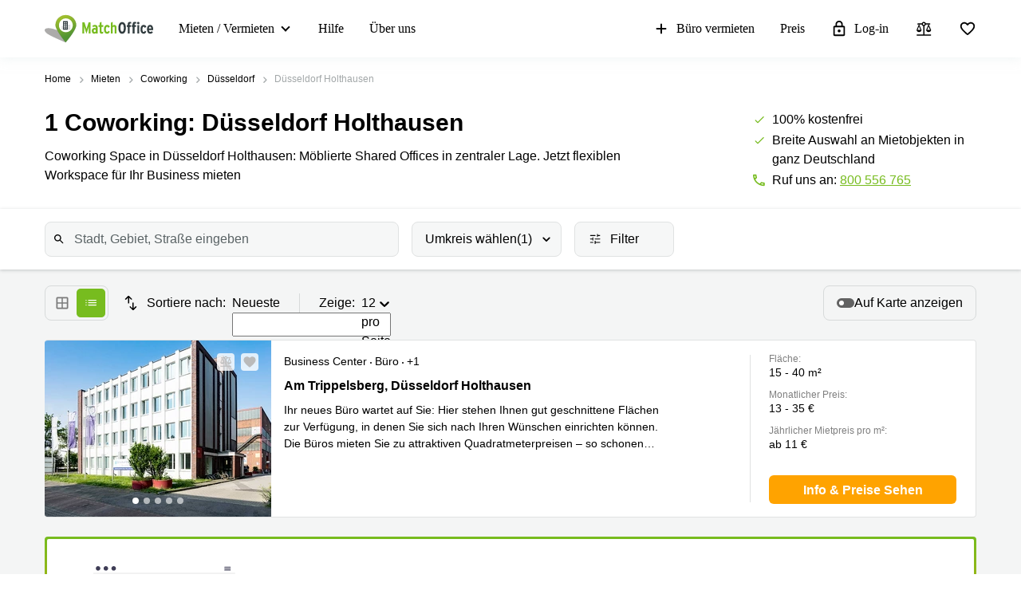

--- FILE ---
content_type: text/css
request_url: https://www.matchoffice.de/packs/css/1508-3f0e68bf.css
body_size: 393
content:
.compare-icon{display:none}@media(min-width: 768px){.compare-icon{display:block}}.compare-icon__with-label{display:flex;align-items:center;flex-wrap:nowrap;cursor:pointer}.compare-icon__label{font-size:14px;color:#000;line-height:16px;margin-left:8px;display:none}@media(min-width: 768px){.compare-icon__label{display:block}}.compare-icon__wrapper.bounce .compare-icon__icon:before,.compare-icon__wrapper.bounce .compare-icon__check-wrapper,.compare-icon__wrapper.bounce svg{animation:bounce 1s .1s;transform:scale(0.85)}.compare-icon__wrapper--with-label{position:relative}.compare-icon__wrapper--with-label .compare-icon__check-wrapper{width:9px;height:9px;top:1px;right:4px}.compare-icon__click-area{position:absolute;top:0;right:42px;cursor:pointer;padding:16px 4px 16px 16px}.compare-icon__icon{width:22px;height:22px;display:flex;align-items:center;justify-content:center;position:relative;border-radius:4px;background:hsla(0,0%,100%,.8)}.compare-icon__icon svg{fill:#bababa;pointer-events:none}.compare-icon__icon.active svg{fill:#727272}.compare-icon__check-wrapper{position:absolute;top:19px;right:9px;display:flex;align-items:center;justify-content:center;width:8px;height:8px;background:#77bc1f;border-radius:5px}.compare-icon__check-wrapper svg{fill:#fff}.compare-icon__tooltip{font-size:12px;line-height:20px;font-weight:100;padding:0 11px;border-radius:5px;background:#000;text-align:center}@keyframes bounce{0%{transform:scale(1.1);opacity:1}50%{transform:scale(1.3);opacity:.7}60%{transform:scale(0.6);opacity:1}80%{transform:scale(0.95)}90%{transform:scale(0.85)}100%{transform:scale(1)}}

/*# sourceMappingURL=1508-3f0e68bf.css.map*/